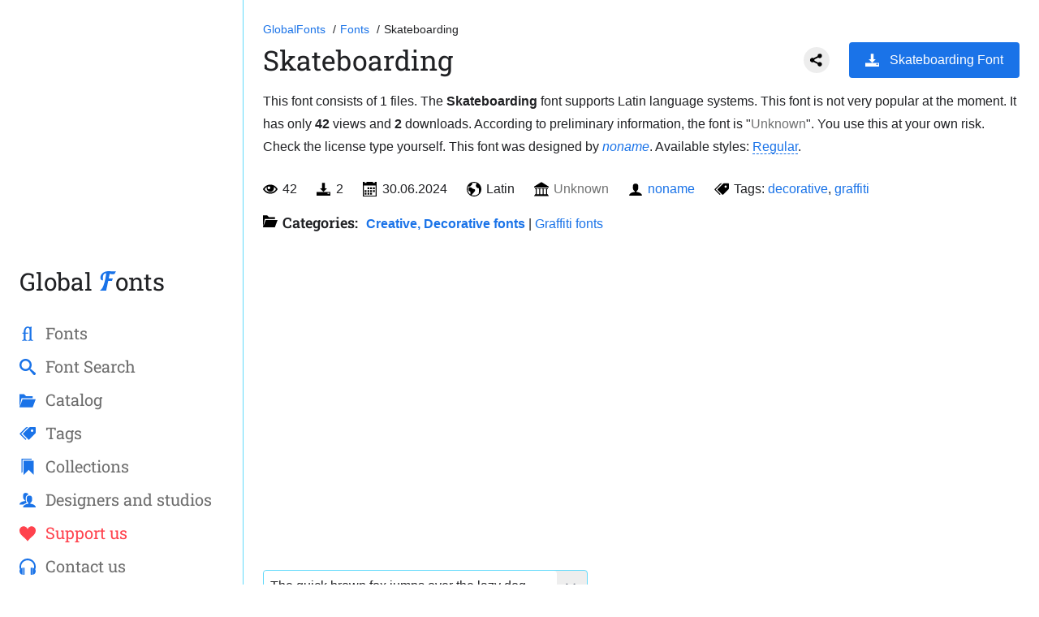

--- FILE ---
content_type: text/html; charset=utf-8
request_url: https://globalfonts.pro/font/skateboarding
body_size: 12576
content:
<!DOCTYPE html>
<html lang="en" dir="ltr" prefix="og: https://ogp.me/ns#">
<head>
<meta charset="UTF-8">
<meta http-equiv="X-UA-Compatible" content="IE=edge">
<meta name="viewport" content="width=device-width, initial-scale=1.0">
<title>Skateboarding Font</title>
<link rel="canonical" href="https://globalfonts.pro/font/skateboarding" />
<link rel="shortlink" href="https://globalfonts.pro/font/skateboarding" />
<meta name="description" content="Font Skateboarding — description, free download, supported languages and symbols, type of license, installation on a website and @font-face CSS." />
<meta property="og:site_name" content="GlobalFonts.pro" />
<meta property="og:type" content="website">
<meta property="og:url" content="https://globalfonts.pro/font/skateboarding" />
<meta property="og:title" content="Skateboarding Font" />
<meta property="og:description" content="Font Skateboarding — description, free download, supported languages and symbols, type of license, installation on a website and @font-face CSS." />
<meta property="og:image" content="/global_images/66814b3f586ef1317c33841e/Qgzt4CIjSUE.jpg">
<meta name="twitter:description" content="Font Skateboarding — description, free download, supported languages and symbols, type of license, installation on a website and @font-face CSS." />
<meta name="twitter:title" content="Skateboarding Font" />
<meta name="twitter:url" content="https://globalfonts.pro/font/skateboarding" />
<meta name="MobileOptimized" content="width" />
<meta name="HandheldFriendly" content="true" />
<link rel="apple-touch-icon" sizes="180x180" href="/images/favicon/apple-touch-icon.png">
<link rel="icon" type="image/png" sizes="32x32" href="/images/favicon/favicon-32x32.png">
<link rel="icon" type="image/png" sizes="16x16" href="/images/favicon/favicon-16x16.png">
<link rel="manifest" href="/images/favicon/site.webmanifest">
<link rel="mask-icon" href="/images/favicon/safari-pinned-tab.svg" color="#5bbad5">
<meta name="msapplication-TileColor" content="#2d89ef">
<meta name="theme-color" content="#ffffff">
<meta name="apple-mobile-web-app-capable" content="yes" />
<link rel="stylesheet" media="all" href="/css/style.css" />

<style>
@font-face {font-family: 'Skateboarding Regular'; src: url('/global_files/66814b3f586ef1317c33841e/files/Skateboarding-Regular.woff2') format('woff2'), url('/global_files/66814b3f586ef1317c33841e/files/Skateboarding-Regular.woff') format('woff'), url('/global_files/66814b3f586ef1317c33841e/files/Skateboarding-Regular.ttf') format('truetype'); font-weight: normal; font-style: normal; font-display: swap;}
.font-Skateboarding-Regular {font-family: 'Skateboarding Regular', sans-serif;}

</style>

<meta name="google-site-verification" content="qhs3ajrxdKeON11upwXlpfaKHlS2RD9X1xghJHDhbCs" />
<meta name="msvalidate.01" content="09CB4DB863892AE6C27711B39F2EB25C" />
<meta name="yandex-verification" content="92ae0a0349ebde14" />

<script async src="https://pagead2.googlesyndication.com/pagead/js/adsbygoogle.js?client=ca-pub-4753751497939192"
crossorigin="anonymous"></script>

</head>
<body>
<div style="display: none;">
<svg xmlns="http://www.w3.org/2000/svg" xmlns:xlink="http://www.w3.org/1999/xlink">
<symbol xmlns="http://www.w3.org/2000/svg" xmlns:xlink="http://www.w3.org/1999/xlink" viewBox="0 0 16 16" id="fontIcon">
<path d="M12.494 0.253c-1.414 0-2.322-0.253-3.779-0.253-4.708 0-6.903 2.681-6.903 5.404 0 1.604 0.76 2.132 2.259 2.132-0.106-0.232-0.296-0.486-0.296-1.626 0-3.188 1.203-4.117 2.744-4.18 0 0-1.264 12.396-4.934 13.883v0.385h4.947l1.688-8h3.091l0.689-2h-3.358l0.812-3.847c0.929 0.19 1.837 0.38 2.618 0.38 0.971 0 1.858-0.296 2.343-2.533-0.591 0.19-1.224 0.253-1.921 0.253z" />
</symbol>
<symbol xmlns="http://www.w3.org/2000/svg" xmlns:xlink="http://www.w3.org/1999/xlink" viewBox="0 0 16 16" id="searchIcon">
<path d="M15.504 13.616l-3.79-3.223c-0.392-0.353-0.811-0.514-1.149-0.499 0.895-1.048 1.435-2.407 1.435-3.893 0-3.314-2.686-6-6-6s-6 2.686-6 6 2.686 6 6 6c1.486 0 2.845-0.54 3.893-1.435-0.016 0.338 0.146 0.757 0.499 1.149l3.223 3.79c0.552 0.613 1.453 0.665 2.003 0.115s0.498-1.452-0.115-2.003zM6 10c-2.209 0-4-1.791-4-4s1.791-4 4-4 4 1.791 4 4-1.791 4-4 4z" />
</symbol>
<symbol xmlns="http://www.w3.org/2000/svg" xmlns:xlink="http://www.w3.org/1999/xlink" viewBox="0 0 20 16" id="tagsIcon">
<path d="M19.25 0h-6c-0.412 0-0.989 0.239-1.28 0.53l-7.439 7.439c-0.292 0.292-0.292 0.769 0 1.061l6.439 6.439c0.292 0.292 0.769 0.292 1.061 0l7.439-7.439c0.292-0.292 0.53-0.868 0.53-1.28v-6c0-0.412-0.337-0.75-0.75-0.75zM15.5 6c-0.828 0-1.5-0.672-1.5-1.5s0.672-1.5 1.5-1.5 1.5 0.672 1.5 1.5-0.672 1.5-1.5 1.5z" />
<path d="M2 8.5l8.5-8.5h-1.25c-0.412 0-0.989 0.239-1.28 0.53l-7.439 7.439c-0.292 0.292-0.292 0.769 0 1.061l6.439 6.439c0.292 0.292 0.769 0.292 1.061 0l0.47-0.47-6.5-6.5z" />
</symbol>
<symbol xmlns="http://www.w3.org/2000/svg" xmlns:xlink="http://www.w3.org/1999/xlink" viewBox="0 0 16 16" id="collectionsIcon">
<path d="M4 2v14l5-5 5 5v-14zM12 0h-10v14l1-1v-12h9z" />
</symbol>
<symbol xmlns="http://www.w3.org/2000/svg" xmlns:xlink="http://www.w3.org/1999/xlink" viewBox="0 0 16 16" id="heartIcon">
<path d="M11.8 1c-1.682 0-3.129 1.368-3.799 2.797-0.671-1.429-2.118-2.797-3.8-2.797-2.318 0-4.2 1.882-4.2 4.2 0 4.716 4.758 5.953 8 10.616 3.065-4.634 8-6.050 8-10.616 0-2.319-1.882-4.2-4.2-4.2z" />
</symbol>
<symbol xmlns="http://www.w3.org/2000/svg" xmlns:xlink="http://www.w3.org/1999/xlink" viewBox="0 0 16 16" id="catalogIcon">
<path d="M13 15l3-8h-13l-3 8zM2 6l-2 9v-13h4.5l2 2h6.5v2z" />
</symbol>
<symbol xmlns="http://www.w3.org/2000/svg" xmlns:xlink="http://www.w3.org/1999/xlink" viewBox="0 0 18 16" id="usersIcon">
<path d="M12 12.041v-0.825c1.102-0.621 2-2.168 2-3.716 0-2.485 0-4.5-3-4.5s-3 2.015-3 4.5c0 1.548 0.898 3.095 2 3.716v0.825c-3.392 0.277-6 1.944-6 3.959h14c0-2.015-2.608-3.682-6-3.959z" />
<path d="M5.112 12.427c0.864-0.565 1.939-0.994 3.122-1.256-0.235-0.278-0.449-0.588-0.633-0.922-0.475-0.863-0.726-1.813-0.726-2.748 0-1.344 0-2.614 0.478-3.653 0.464-1.008 1.299-1.633 2.488-1.867-0.264-1.195-0.968-1.98-2.841-1.98-3 0-3 2.015-3 4.5 0 1.548 0.898 3.095 2 3.716v0.825c-3.392 0.277-6 1.944-6 3.959h4.359c0.227-0.202 0.478-0.393 0.753-0.573z" />
</symbol>
<symbol xmlns="http://www.w3.org/2000/svg" xmlns:xlink="http://www.w3.org/1999/xlink" viewBox="0 0 16 16" id="contactsIcon">
<path d="M4.5 9h-1v7h1c0.275 0 0.5-0.225 0.5-0.5v-6c0-0.275-0.225-0.5-0.5-0.5z" />
<path d="M11.5 9c-0.275 0-0.5 0.225-0.5 0.5v6c0 0.275 0.225 0.5 0.5 0.5h1v-7h-1z" />
<path d="M16 8c0-4.418-3.582-8-8-8s-8 3.582-8 8c0 0.96 0.169 1.88 0.479 2.732-0.304 0.519-0.479 1.123-0.479 1.768 0 1.763 1.304 3.222 3 3.464v-6.928c-0.499 0.071-0.963 0.248-1.371 0.506-0.084-0.417-0.129-0.849-0.129-1.292 0-3.59 2.91-6.5 6.5-6.5s6.5 2.91 6.5 6.5c0 0.442-0.044 0.874-0.128 1.292-0.408-0.259-0.873-0.435-1.372-0.507v6.929c1.696-0.243 3-1.701 3-3.464 0-0.645-0.175-1.249-0.479-1.768 0.31-0.853 0.479-1.773 0.479-2.732z" />
</symbol>
<symbol xmlns="http://www.w3.org/2000/svg" xmlns:xlink="http://www.w3.org/1999/xlink" viewBox="0 0 16 16" id="ligatureIcon">
<path d="M13.364 14.335c-0.183 0-1.307-0.206-1.375-0.458-0.161-0.619-0.183-1.284-0.183-2.040v-8.453c0-1.261 0.252-1.994 0.252-1.994-0.023-0.115-0.138-0.367-0.275-0.367h-0.069c-0.069 0-0.871 0.504-1.605 0.504-0.596-0-0.967-0.527-1.655-0.527-2.892 0-4.249 2.349-4.249 5.672v0.173c0 0.069-0.046 0.138-0.115 0.138h-0.94c-0.115 0-0.344 0.642-0.344 0.94 0 0.092 0.023 0.137 0.069 0.137h1.215c0.069 0 0.115 0.092 0.115 0.16 0 2.040-0.023 4.052-0.023 4.052 0 0.321-0.023 1.031-0.16 1.605-0.069 0.252-1.123 0.458-1.398 0.458-0.115 0-0.115 0.55 0 0.665 0.94-0.046 1.559-0.115 2.499-0.115 0.871 0 1.536 0.069 2.453 0.115 0.046-0.138 0.046-0.665-0.069-0.665-0.183 0-1.307-0.206-1.375-0.458-0.16-0.619-0.16-1.284-0.183-2.040v-3.639c0-0.069 0.069-0.138 0.138-0.138h2.361c0.16-0.321 0.275-0.711 0.275-0.917 0-0.138 0-0.16-0.115-0.16h-2.544c-0.046 0-0.115-0.069-0.115-0.115v-0.825c0-2.040 0.836-3.837 2.234-3.837 0.99 0 1.854 0.642 1.854 3.093 0 0 0 0 0 0 0.003 0.063 0.005 0.114 0.005 0.148v6.825c0 0.321-0.023 1.031-0.16 1.605-0.069 0.252-1.123 0.458-1.398 0.458-0.115 0-0.115 0.55 0 0.665 0.94-0.046 1.559-0.115 2.499-0.115 0.871 0 1.536 0.069 2.453 0.115 0.046-0.137 0.046-0.665-0.069-0.665z" />
</symbol>
<symbol xmlns="http://www.w3.org/2000/svg" xmlns:xlink="http://www.w3.org/1999/xlink" viewBox="0 0 16 16" id="imageIcon">
<path d="M14.998 2c0.001 0.001 0.001 0.001 0.002 0.002v11.996c-0.001 0.001-0.001 0.001-0.002 0.002h-13.996c-0.001-0.001-0.001-0.001-0.002-0.002v-11.996c0.001-0.001 0.001-0.001 0.002-0.002h13.996zM15 1h-14c-0.55 0-1 0.45-1 1v12c0 0.55 0.45 1 1 1h14c0.55 0 1-0.45 1-1v-12c0-0.55-0.45-1-1-1v0z" />
<path d="M13 4.5c0 0.828-0.672 1.5-1.5 1.5s-1.5-0.672-1.5-1.5 0.672-1.5 1.5-1.5 1.5 0.672 1.5 1.5z" />
<path d="M14 13h-12v-2l3.5-6 4 5h1l3.5-3z" />
</symbol>
<symbol xmlns="http://www.w3.org/2000/svg" xmlns:xlink="http://www.w3.org/1999/xlink" viewBox="0 0 16 16" id="paragraphIcon">
<path d="M0 1h16v2h-16zM0 4h16v2h-16zM0 7h16v2h-16zM0 10h16v2h-16zM0 13h16v2h-16z" />
</symbol>
<symbol xmlns="http://www.w3.org/2000/svg" xmlns:xlink="http://www.w3.org/1999/xlink" viewBox="0 0 16 16" id="fontSizeIcon">
<path d="M1 8h6v2h-2v6h-2v-6h-2zM15 4h-3.934v12h-2.133v-12h-3.934v-2h10z" />
</symbol>
<symbol xmlns="http://www.w3.org/2000/svg" xmlns:xlink="http://www.w3.org/1999/xlink" viewBox="0 0 16 16" id="contrastIcon">
<path d="M8 0c-4.418 0-8 3.582-8 8s3.582 8 8 8 8-3.582 8-8-3.582-8-8-8zM2 8c0-3.314 2.686-6 6-6v12c-3.314 0-6-2.686-6-6z" />
</symbol>
<symbol xmlns="http://www.w3.org/2000/svg" xmlns:xlink="http://www.w3.org/1999/xlink" viewBox="0 0 16 16" id="loadingIcon">
<path d="M13.901 2.599c-1.463-1.597-3.565-2.599-5.901-2.599-4.418 0-8 3.582-8 8h1.5c0-3.59 2.91-6.5 6.5-6.5 1.922 0 3.649 0.835 4.839 2.161l-2.339 2.339h5.5v-5.5l-2.099 2.099z" />
<path d="M14.5 8c0 3.59-2.91 6.5-6.5 6.5-1.922 0-3.649-0.835-4.839-2.161l2.339-2.339h-5.5v5.5l2.099-2.099c1.463 1.597 3.565 2.599 5.901 2.599 4.418 0 8-3.582 8-8h-1.5z" />
</symbol>
<symbol xmlns="http://www.w3.org/2000/svg" xmlns:xlink="http://www.w3.org/1999/xlink" viewBox="0 0 16 16" id="paragraphLeftIcon">
<path d="M0 1h16v2h-16zM0 4h10v2h-10zM0 10h10v2h-10zM0 7h16v2h-16zM0 13h16v2h-16z" />
</symbol>
<symbol xmlns="http://www.w3.org/2000/svg" xmlns:xlink="http://www.w3.org/1999/xlink" viewBox="0 0 16 16" id="paragraphCenterIcon">
<path d="M0 1h16v2h-16zM3 4h10v2h-10zM3 10h10v2h-10zM0 7h16v2h-16zM0 13h16v2h-16z" />
</symbol>
<symbol xmlns="http://www.w3.org/2000/svg" xmlns:xlink="http://www.w3.org/1999/xlink" viewBox="0 0 16 16" id="paragraphRightIcon">
<path d="M0 1h16v2h-16zM6 4h10v2h-10zM6 10h10v2h-10zM0 7h16v2h-16zM0 13h16v2h-16z" />
</symbol>
<symbol xmlns="http://www.w3.org/2000/svg" xmlns:xlink="http://www.w3.org/1999/xlink" viewBox="0 0 24 24" id="resetColorIcon">
<path d="M21,9L17,5V8H10V10H17V13M7,11L3,15L7,19V16H14V14H7V11Z" />
</symbol>
<symbol xmlns="http://www.w3.org/2000/svg" xmlns:xlink="http://www.w3.org/1999/xlink" viewBox="0 0 24 24" id="tableIcon">
<path d="m16.5,3v7.5H21V3M9.75,10.5h4.5V3H9.75M16.5,21H21V13.5H16.5M9.75,21h4.5V13.5H9.75M3,21H7.5V13.5H3m0,-3H7.5V3H3Z" />
</symbol>
<symbol xmlns="http://www.w3.org/2000/svg" xmlns:xlink="http://www.w3.org/1999/xlink" viewBox="0 0 16 16" id="menuIcon">
<path d="M1 3h14v3h-14zM1 7h14v3h-14zM1 11h14v3h-14z" />
</symbol>
<symbol xmlns="http://www.w3.org/2000/svg" xmlns:xlink="http://www.w3.org/1999/xlink" viewBox="0 0 16 16" id="closeIcon">
<path d="M15.854 12.854c-0-0-0-0-0-0l-4.854-4.854 4.854-4.854c0-0 0-0 0-0 0.052-0.052 0.090-0.113 0.114-0.178 0.066-0.178 0.028-0.386-0.114-0.529l-2.293-2.293c-0.143-0.143-0.351-0.181-0.529-0.114-0.065 0.024-0.126 0.062-0.178 0.114 0 0-0 0-0 0l-4.854 4.854-4.854-4.854c-0-0-0-0-0-0-0.052-0.052-0.113-0.090-0.178-0.114-0.178-0.066-0.386-0.029-0.529 0.114l-2.293 2.293c-0.143 0.143-0.181 0.351-0.114 0.529 0.024 0.065 0.062 0.126 0.114 0.178 0 0 0 0 0 0l4.854 4.854-4.854 4.854c-0 0-0 0-0 0-0.052 0.052-0.090 0.113-0.114 0.178-0.066 0.178-0.029 0.386 0.114 0.529l2.293 2.293c0.143 0.143 0.351 0.181 0.529 0.114 0.065-0.024 0.126-0.062 0.178-0.114 0-0 0-0 0-0l4.854-4.854 4.854 4.854c0 0 0 0 0 0 0.052 0.052 0.113 0.090 0.178 0.114 0.178 0.066 0.386 0.029 0.529-0.114l2.293-2.293c0.143-0.143 0.181-0.351 0.114-0.529-0.024-0.065-0.062-0.126-0.114-0.178z" />
</symbol>
<symbol xmlns="http://www.w3.org/2000/svg" xmlns:xlink="http://www.w3.org/1999/xlink" viewBox="0 0 16 16" id="enlargeIcon">
<path d="M16 0h-6.5l2.5 2.5-3 3 1.5 1.5 3-3 2.5 2.5z" />
<path d="M16 16v-6.5l-2.5 2.5-3-3-1.5 1.5 3 3-2.5 2.5z" />
<path d="M0 16h6.5l-2.5-2.5 3-3-1.5-1.5-3 3-2.5-2.5z" />
<path d="M0 0v6.5l2.5-2.5 3 3 1.5-1.5-3-3 2.5-2.5z" />
</symbol>
<symbol xmlns="http://www.w3.org/2000/svg" xmlns:xlink="http://www.w3.org/1999/xlink" viewBox="0 0 16 16" id="eyeIcon">
<path d="M8 3c-3.489 0-6.514 2.032-8 5 1.486 2.968 4.511 5 8 5s6.514-2.032 8-5c-1.486-2.968-4.511-5-8-5zM11.945 5.652c0.94 0.6 1.737 1.403 2.335 2.348-0.598 0.946-1.395 1.749-2.335 2.348-1.181 0.753-2.545 1.152-3.944 1.152s-2.763-0.398-3.945-1.152c-0.94-0.6-1.737-1.403-2.335-2.348 0.598-0.946 1.395-1.749 2.335-2.348 0.061-0.039 0.123-0.077 0.185-0.114-0.156 0.427-0.241 0.888-0.241 1.369 0 2.209 1.791 4 4 4s4-1.791 4-4c0-0.481-0.085-0.942-0.241-1.369 0.062 0.037 0.124 0.075 0.185 0.114v0zM8 6.5c0 0.828-0.672 1.5-1.5 1.5s-1.5-0.672-1.5-1.5 0.672-1.5 1.5-1.5 1.5 0.672 1.5 1.5z" />
</symbol>
<symbol xmlns="http://www.w3.org/2000/svg" xmlns:xlink="http://www.w3.org/1999/xlink" viewBox="0 0 16 16" id="calendarIcon">
<path d="M5 6h2v2h-2zM8 6h2v2h-2zM11 6h2v2h-2zM2 12h2v2h-2zM5 12h2v2h-2zM8 12h2v2h-2zM5 9h2v2h-2zM8 9h2v2h-2zM11 9h2v2h-2zM2 9h2v2h-2zM13 0v1h-2v-1h-7v1h-2v-1h-2v16h15v-16h-2zM14 15h-13v-11h13v11z" />
</symbol>
<symbol xmlns="http://www.w3.org/2000/svg" xmlns:xlink="http://www.w3.org/1999/xlink" viewBox="0 0 16 16" id="userIcon">
<path d="M9 11.041v-0.825c1.102-0.621 2-2.168 2-3.716 0-2.485 0-4.5-3-4.5s-3 2.015-3 4.5c0 1.548 0.898 3.095 2 3.716v0.825c-3.392 0.277-6 1.944-6 3.959h14c0-2.015-2.608-3.682-6-3.959z" />
</symbol>
<symbol xmlns="http://www.w3.org/2000/svg" xmlns:xlink="http://www.w3.org/1999/xlink" viewBox="0 0 16 16" id="downloadIcon">
<path d="M11.5 7l-4 4-4-4h2.5v-6h3v6zM7.5 11h-7.5v4h15v-4h-7.5zM14 13h-2v-1h2v1z" />
</symbol>
<symbol xmlns="http://www.w3.org/2000/svg" xmlns:xlink="http://www.w3.org/1999/xlink" viewBox="0 0 17 16" id="licenseIcon">
<path d="M16 15v-1h-1v-6h1v-1h-3v1h1v6h-3v-6h1v-1h-3v1h1v6h-3v-6h1v-1h-3v1h1v6h-3v-6h1v-1h-3v1h1v6h-1v1h-1v1h17v-1h-1z" />
<path d="M8 0h1l8 5v1h-17v-1l8-5z" />
</symbol>
<symbol xmlns="http://www.w3.org/2000/svg" xmlns:xlink="http://www.w3.org/1999/xlink" viewBox="0 0 16 16" id="langIcon">
<path d="M8 0c-4.418 0-8 3.582-8 8s3.582 8 8 8 8-3.582 8-8-3.582-8-8-8zM8 15c-0.984 0-1.92-0.203-2.769-0.57l3.643-4.098c0.081-0.092 0.126-0.21 0.126-0.332v-1.5c0-0.276-0.224-0.5-0.5-0.5-1.765 0-3.628-1.835-3.646-1.854-0.094-0.094-0.221-0.146-0.354-0.146h-2c-0.276 0-0.5 0.224-0.5 0.5v3c0 0.189 0.107 0.363 0.276 0.447l1.724 0.862v2.936c-1.813-1.265-3-3.366-3-5.745 0-1.074 0.242-2.091 0.674-3h1.826c0.133 0 0.26-0.053 0.354-0.146l2-2c0.094-0.094 0.146-0.221 0.146-0.354v-1.21c0.634-0.189 1.305-0.29 2-0.29 1.1 0 2.141 0.254 3.067 0.706-0.065 0.055-0.128 0.112-0.188 0.172-0.567 0.567-0.879 1.32-0.879 2.121s0.312 1.555 0.879 2.121c0.569 0.569 1.332 0.879 2.119 0.879 0.049 0 0.099-0.001 0.149-0.004 0.216 0.809 0.605 2.917-0.131 5.818-0.007 0.027-0.011 0.055-0.013 0.082-1.271 1.298-3.042 2.104-5.002 2.104z" />
</symbol>
<symbol xmlns="http://www.w3.org/2000/svg" xmlns:xlink="http://www.w3.org/1999/xlink" viewBox="0 -960 960 960" id="refreshIcon">
<path d="M480-160q-133 0-226.5-93.5T160-480q0-133 93.5-226.5T480-800q85 0 149 34.5T740-671v-129h60v254H546v-60h168q-38-60-97-97t-137-37q-109 0-184.5 75.5T220-480q0 109 75.5 184.5T480-220q83 0 152-47.5T728-393h62q-29 105-115 169t-195 64Z" />
</symbol>
<symbol xmlns="http://www.w3.org/2000/svg" height="24px" viewBox="0 -960 960 960" width="24px" id="closeIconSmall">
<path d="m256-200-56-56 224-224-224-224 56-56 224 224 224-224 56 56-224 224 224 224-56 56-224-224-224 224Z" />
</symbol>
</svg>
</div>
<div class="app" id="fontPage" data-font-id="66814b3f586ef1317c33841e" data-font-slug="font">

<mobile-header>
<button class="menu-button" aria-label="Open sidebar with mobile navigation" type="button">
<svg>
<use xmlns:xlink="http://www.w3.org/1999/xlink" xlink:href="#menuIcon"></use>
</svg>
</button>
<div class="logo"><a href="/" title="GlobalFonts.pro">Global 
<svg>
<use xmlns:xlink="http://www.w3.org/1999/xlink" xlink:href="#fontIcon"></use>
</svg>
onts</a></div>
<a href="/search-fonts" title="Search fonts by name" class="search-mobile-icon searchPopupTrigger2">
<svg>
<use xmlns:xlink="http://www.w3.org/1999/xlink" xlink:href="#searchIcon"></use>
</svg>
</a>
</mobile-header>
<aside>
<nav role="navigation">
<div class="logo">
<button class="close-button" aria-label="Close sidebar with mobile navigation" type="button">
<svg>
<use xmlns:xlink="http://www.w3.org/1999/xlink" xlink:href="#closeIcon"></use>
</svg>
</button>
<a href="/" title="GlobalFonts.pro">Global 
<svg>
<use xmlns:xlink="http://www.w3.org/1999/xlink" xlink:href="#fontIcon"></use>
</svg>
onts</a></div>
<ul class="main_nav">
<li><a href="/fonts" title="Font catalog">
<svg>
<use xmlns:xlink="http://www.w3.org/1999/xlink" xlink:href="#ligatureIcon"></use>
</svg>
<span>Fonts</span></a></li>
<li class="searchPopupTrigger"><a href="/search-fonts" title="Search fonts by name">
<svg>
<use xmlns:xlink="http://www.w3.org/1999/xlink" xlink:href="#searchIcon"></use>
</svg>
<span>Font Search</span></a></li>
<li><a href="/categories" title="Font categories">
<svg>
<use xmlns:xlink="http://www.w3.org/1999/xlink" xlink:href="#catalogIcon"></use>
</svg>
<span>Cаtalog</span></a></li>
<li><a href="/tags" title="Font tags">
<svg>
<use xmlns:xlink="http://www.w3.org/1999/xlink" xlink:href="#tagsIcon"></use>
</svg>
<span>Tags</span></a></li>
<li><a href="/collections" title="Font Collections and articles">
<svg>
<use xmlns:xlink="http://www.w3.org/1999/xlink" xlink:href="#collectionsIcon"></use>
</svg>
<span>Collections</span></a></li>
<li><a href="/designers-studios" title="Typography designers and studios">
<svg>
<use xmlns:xlink="http://www.w3.org/1999/xlink" xlink:href="#usersIcon"></use>
</svg>
<span>Designers and studios</span></a></li>
<li class="navSelected"><a href="/support-us" title="Donate page">
<svg>
<use xmlns:xlink="http://www.w3.org/1999/xlink" xlink:href="#heartIcon"></use>
</svg>
<span>Support us</span></a></li>
<li><a href="/contact-us" title="Donate page">
<svg>
<use xmlns:xlink="http://www.w3.org/1999/xlink" xlink:href="#contactsIcon"></use>
</svg>
<span>Contact us</span></a></li>
</ul>
</nav>

<div class="vivoLeft">
<!-- GF Left float -->
<ins class="adsbygoogle"
style="display:block"
data-ad-client="ca-pub-4753751497939192"
data-ad-slot="4042641342"
data-ad-format="auto"
data-full-width-responsive="true"></ins>
<script>
(adsbygoogle = window.adsbygoogle || []).push({});
</script>
</div>

</aside>
<div class="over"></div>
<main>
<div class="breadcrumbs">
<ol itemscope="" itemtype="http://schema.org/BreadcrumbList">
<li itemprop="itemListElement" itemscope="" itemtype="http://schema.org/ListItem">
<a href="/" itemprop="item" title="Go to Homepage of GlobalFonts.pro" aria-label="Go to Homepage of GlobalFonts.pro">
<span itemprop="name">GlobalFonts</span>
</a>
<meta itemprop="position" content="1">
</li>
<li itemprop="itemListElement" itemscope="" itemtype="http://schema.org/ListItem">
<a href="/fonts" itemprop="item" title="All fonts catalog" aria-label="All fonts catalog">
<span itemprop="name">Fonts</span>
</a>
<meta itemprop="position" content="2">
</li>
<li itemprop="itemListElement" itemscope="" itemtype="http://schema.org/ListItem">
<span itemprop="name">Skateboarding</span>
<meta itemprop="position" content="3">
</li>
</ol>
</div>
<div class="font-single-header">
<h1>Skateboarding</h1>
<div class="font-single-header--buttons">
<div class="ya-share2" data-curtain data-shape="round" data-lang="en" data-limit="0" data-more-button-type="short" data-services="twitter,facebook,pinterest,tumblr,linkedin,lj,blogger,digg,reddit,telegram"></div>

<a href="/global_files/66814b3f586ef1317c33841e/skateboarding.zip" class="btn with-svg downloads-label" aria-label="Download Skateboarding Font in ZIP archive" title="Download Skateboarding Font in ZIP archive" data-font-name="Skateboarding"><svg>
<use xmlns:xlink="http://www.w3.org/1999/xlink" xlink:href="#downloadIcon"></use>
</svg>Skateboarding Font</a>

</div>
</div>
<p class="mb-24px" style="max-width: 1280px;">This font consists of 1 files. The <strong>Skateboarding</strong> font supports Latin language systems. This font is not very popular at the moment. It has only <b class="fontViewsLabel">41</b> views and <b>2</b> downloads. According to preliminary information, the font is "<span class="lic-color-1">Unknown</span>". You use this at your own risk. Check the license type yourself. This font was designed by <em><a href="/designers-studios/noname" title="See the full list of fonts by the author 'noname'" target="_blank">noname</a></em>. Available styles: <a href="#Skateboarding-Regular" class="anchor-link" title="Go to Skateboarding Regular">Regular</a>.</p>
<ul class="font-short-desc-list">
<li title="Count of views" aria-label="Count of views"><svg>
<use xmlns:xlink="http://www.w3.org/1999/xlink" xlink:href="#eyeIcon"></use>
</svg><span class="fontViewsLabel">41</span></li>
<li title="Count of downloads" aria-label="Count of downloads"><svg>
<use xmlns:xlink="http://www.w3.org/1999/xlink" xlink:href="#downloadIcon"></use>
</svg>2</li>
<li title="Publication date" aria-label="Publication date"><svg>
<use xmlns:xlink="http://www.w3.org/1999/xlink" xlink:href="#calendarIcon"></use>
</svg>30.06.2024</li>
<li title="Global languages support" aria-label="Global languages support"><svg>
<use xmlns:xlink="http://www.w3.org/1999/xlink" xlink:href="#langIcon"></use>
</svg>
Latin

</li>
<li title="License type" aria-label="License type"><svg>
<use xmlns:xlink="http://www.w3.org/1999/xlink" xlink:href="#licenseIcon"></use>
</svg>
<span class="lic-color-1">Unknown</span>




</li>

<li title="Author/Designer" aria-label="Author/Designer"><svg>
<use xmlns:xlink="http://www.w3.org/1999/xlink" xlink:href="#userIcon"></use>
</svg><a href="/designers-studios/noname" title="See the full list of fonts by the author &#39;noname&#39;" target="_blank">noname</a></li>

<li class="fontTagArea"><svg>
<use xmlns:xlink="http://www.w3.org/1999/xlink" xlink:href="#tagsIcon"></use>
</svg>Tags: <span>

<a href="/tags/decorative" aria-label="View all fonts by tag decorative" title="View all fonts by tag decorative" target="_blank">decorative</a>, 

<a href="/tags/graffiti" aria-label="View all fonts by tag graffiti" title="View all fonts by tag graffiti" target="_blank">graffiti</a>

</span>
</li>
</ul>
<div class="font-cats"><strong><svg>
<use xmlns:xlink="http://www.w3.org/1999/xlink" xlink:href="#catalogIcon"></use>
</svg>Categories:</strong>

<a href="/categories/creative-decorative"  style="font-weight: bold;"  aria-label="Different stylish, decorative fonts for a creative and marketing design." title="Different stylish, decorative fonts for a creative and marketing design.">Creative, Decorative fonts</a> | 
<a href="/categories/graffiti-wall-painting"  aria-label="Graffiti fonts for wall painting. Perfectly emulate &#34;graffiti writing&#34; style. " title="Graffiti fonts for wall painting. Perfectly emulate &#34;graffiti writing&#34; style. ">Graffiti fonts</a>

</div>
<br>
<div class="vivoTop mb-24px">
<!-- GF Top Font -->
<ins class="adsbygoogle"
style="display:block"
data-ad-client="ca-pub-4753751497939192"
data-ad-slot="4119551015"
data-ad-format="auto"
data-full-width-responsive="true"></ins>
<script>
(adsbygoogle = window.adsbygoogle || []).push({});
</script>
</div>
<br>
<br>


<div class="fontsFilter--wrap" id="fontExampleFilter">
<div class="fontsFilter--textView-options">
<div class="fontsFilter--pangram">
<div class="fontsFilter--pangram-inner">
<select aria-label="Font text example">

<option value="The quick brown fox jumps over the lazy dog.">The quick brown fox jumps over the lazy dog.</option>

<option value="Жебракують філософи при ґанку церкви в Гадячі, ще й шатро їхнє п’яне знаємо.">Жебракують філософи при ґанку церкви в Гадячі, ще й шатро їхнє п’яне знаємо.</option>

<option value="Съешь ещё этих мягких французских булок, да выпей же чаю.">Съешь ещё этих мягких французских булок, да выпей же чаю.</option>

<option value="Portez ce vieux whisky au juge blond qui a fumé.">Portez ce vieux whisky au juge blond qui a fumé.</option>

<option value="Victor jagt zwölf Boxkämpfer quer über den großen Sylter Deich.">Victor jagt zwölf Boxkämpfer quer über den großen Sylter Deich.</option>

<option value="Benjamín pidió una bebida de kiwi y fresa; Noé, sin vergüenza, la más exquisita champaña del menú.">Benjamín pidió una bebida de kiwi y fresa; Noé, sin vergüenza, la más exquisita champaña del menú.</option>

<option value="Nechť již hříšné saxofony ďáblů rozezvučí síň úděsnými tóny waltzu, tanga a quickstepu.">Nechť již hříšné saxofony ďáblů rozezvučí síň úděsnými tóny waltzu, tanga a quickstepu.</option>

<option value="Quizdeltagerne spiste jordbær med fløde, mens cirkusklovnen Walther spillede på xylofon.">Quizdeltagerne spiste jordbær med fløde, mens cirkusklovnen Walther spillede på xylofon.</option>

<option value="Ταχίστη αλώπηξ βαφής ψημένη γη, δρασκελίζει υπέρ νωθρού κυνός Takhístè alôpèx vaphês psèménè gè, draskelízei ypér nòthroý kynós">Ταχίστη αλώπηξ βαφής ψημένη γη, δρασκελίζει υπέρ νωθρού κυνός Takhístè alôpèx vaphês psèménè gè, draskelízei ypér nòthroý kynós</option>

<option value="ऋषियों को सताने वाले दुष्ट राक्षसों के राजा रावण का सर्वनाश करने वाले विष्णुवतार भगवान श्रीराम, अयोध्या के महाराज दशरथ  बड़े सपुत्र थे।">ऋषियों को सताने वाले दुष्ट राक्षसों के राजा रावण का सर्वनाश करने वाले विष्णुवतार भगवान श्रीराम, अयोध्या के महाराज दशरथ  बड़े सपुत्र थे।</option>

<option value="Pójdź w loch zbić małżeńską gęś futryn!">Pójdź w loch zbić małżeńską gęś futryn!</option>

<option value="Kŕdeľ šťastných ďatľov učí pri ústí Váhu mĺkveho koňa obhrýzať kôru a žrať čerstvé mäso.">Kŕdeľ šťastných ďatľov učí pri ústí Váhu mĺkveho koňa obhrýzať kôru a žrať čerstvé mäso.</option>

<option value="Flygande bäckasiner söka hwila på mjuka tuvor.">Flygande bäckasiner söka hwila på mjuka tuvor.</option>

<option value="AaBbCcDdEeFfGgHhIiJjKkLlMmNnOoPpQqRrSsTtUuVvWwXxYyZz">AaBbCcDdEeFfGgHhIiJjKkLlMmNnOoPpQqRrSsTtUuVvWwXxYyZz</option>

<option value="ABCDEFGHIJKLMNOPQRSTUVWXYZ">ABCDEFGHIJKLMNOPQRSTUVWXYZ</option>

<option value="abcdefghijklmnopqrstuvwxyz">abcdefghijklmnopqrstuvwxyz</option>

<option value="АаБбВвГгДдЕеЁёЖжЗзИиЙйКкЛлМмНнОоПпРрСсТтУуФфХхЦцЧчШшЩщЪъЫыЬьЭэЮюЯя">АаБбВвГгДдЕеЁёЖжЗзИиЙйКкЛлМмНнОоПпРрСсТтУуФфХхЦцЧчШшЩщЪъЫыЬьЭэЮюЯя</option>

<option value="АБВГДЕЁЖЗИЙКЛМНОПРСТУФХЦЧШЩЪЫЬЭЮЯ">АБВГДЕЁЖЗИЙКЛМНОПРСТУФХЦЧШЩЪЫЬЭЮЯ</option>

<option value="абвгдеёжзийклмнопрстуфхцчшщъыьэюя">абвгдеёжзийклмнопрстуфхцчшщъыьэюя</option>

<option value="1234567890">1234567890</option>

</select>
<input placeholder="Font text example" aria-label="Font text example" type="text" value="The quick brown fox jumps over the lazy dog.">
</div>
</div>
<div class="fontsFilter--text-align">
<div class="fontsFilter--list">
<button class="active" data-direction="left" aria-label="Align sample text to the left" title="Align sample text to the left">
<svg>
<use xmlns:xlink="http://www.w3.org/1999/xlink" xlink:href="#paragraphLeftIcon"></use>
</svg>
</button>
<button data-direction="center" aria-label="Align sample text to center" title="Align sample text to center">
<svg>
<use xmlns:xlink="http://www.w3.org/1999/xlink" xlink:href="#paragraphCenterIcon"></use>
</svg>
</button>
<button data-direction="right" aria-label="Align sample text to the right" title="Align sample text to the right">
<svg>
<use xmlns:xlink="http://www.w3.org/1999/xlink" xlink:href="#paragraphRightIcon"></use>
</svg>
</button>
</div>
</div>
<div class="fontsFilter--textColor">
<div class="fontsFilter--textColor--reset">
<button aria-label="Reset text color to black and white" title="Reset text color to black and white">
<svg>
<use xmlns:xlink="http://www.w3.org/1999/xlink" xlink:href="#contrastIcon"></use>
</svg>
</button>
</div>
<div class="fontsFilter--textColor--label">
<label>
Text
<input type="color" value="#202124" data-default-color="#202124" class="colorPicker" id="colorPikerText">
</label>
</div>
<div class="fontsFilter--textColor--invert"><button aria-label="Invert text and background color" title="Invert text and background color">
<svg>
<use xmlns:xlink="http://www.w3.org/1999/xlink" xlink:href="#resetColorIcon"></use>
</svg>
</button></div>
<div class="fontsFilter--textColor--label fontsFilter--textColor--label2">
<label>
<input type="color" value="#ffffff" data-default-color="#ffffff" class="colorPicker" id="colorPikerBg">
Background
</label>
</div>
</div>
<div class="fontsFilter--textSize">

<svg>
<use xmlns:xlink="http://www.w3.org/1999/xlink" xlink:href="#fontSizeIcon"></use>
</svg>

<input min="14" max="120" value="36" step="1" type="range" aria-label="Change font size range">
<div><span>36</span>px</div>
</div>
</div>
</div>

<div >
<div class="font-example-wrap" id="fontExampleBox">

<font-example id="Skateboarding-Regular">
<div class="font-example-header">
<strong>Skateboarding Regular</strong>
<div data-font-name="Skateboarding Regular">
<a href="/global_files/66814b3f586ef1317c33841e/files/Skateboarding-Regular.ttf" class="btn-outline btn-xsm show-font-info-popup" title="Download Skateboarding Regular font in TTF format." aria-label="Download Skateboarding Regular font in TTF format." data-file-type="TTF">
<svg>
<use xmlns:xlink="http://www.w3.org/1999/xlink" xlink:href="#downloadIcon"></use>
</svg>
TTF</a>
<a href="/global_files/66814b3f586ef1317c33841e/files/Skateboarding-Regular.eot" class="btn-outline btn-xsm show-font-info-popup" title="Download Skateboarding Regular font in EOT format." aria-label="Download Skateboarding Regular font in EOT format." data-file-type="EOT">
<svg>
<use xmlns:xlink="http://www.w3.org/1999/xlink" xlink:href="#downloadIcon"></use>
</svg>
EOT</a>
<a href="/global_files/66814b3f586ef1317c33841e/files/Skateboarding-Regular.woff" class="btn-outline btn-xsm show-font-info-popup" title="Download Skateboarding Regular font in WOFF format." aria-label="Download Skateboarding Regular font in WOFF format." data-file-type="WOFF">
<svg>
<use xmlns:xlink="http://www.w3.org/1999/xlink" xlink:href="#downloadIcon"></use>
</svg>
WOFF</a>
<a href="/global_files/66814b3f586ef1317c33841e/files/Skateboarding-Regular.woff2" class="btn-outline btn-xsm show-font-info-popup" title="Download Skateboarding Regular font in WOFF2 format." aria-label="Download Skateboarding Regular font in WOFF2 format." data-file-type="WOFF2">
<svg>
<use xmlns:xlink="http://www.w3.org/1999/xlink" xlink:href="#downloadIcon"></use>
</svg>
WOFF2</a>
<!--
<a href="#" class="btn btn-xsm" title="Download and install the Skateboarding Regular font in web format for use on the site" aria-label="Download and install the Skateboarding Regular font in web format for use on the site">WEB</a>
<a href="#" title="Test the Skateboarding Regular font before use" aria-label="Test the Skateboarding Regular font before use" class="btn-outline btn-xsm btn-ogange">TEST</a>
-->
</div>
</div>

<font-preview style="" class="font-Skateboarding-Regular">The quick brown fox jumps over the lazy dog.</font-preview>
</font-example>

</div>

</div>

<h2>Images</h2>
<div class="font-single-images">

<div>
<div class="font-single-images--thumb"><a href="/global_images/66814b3f586ef1317c33841e/Qgzt4CIjSUE.jpg" data-fancybox="gallery" title="Skateboarding font preview image #1"><svg>
<use xmlns:xlink="http://www.w3.org/1999/xlink" xlink:href="#enlargeIcon"></use>
</svg><img src="/global_images/66814b3f586ef1317c33841e/Qgzt4CIjSUE.jpg" alt="Skateboarding font preview image #1" loading="lazy"></a></div>
</div>

</div>
<link rel="stylesheet" href="/js/fancybox/dist/fancybox.css" />
<script src="/js/fancybox/dist/fancybox.umd.js"></script>
<div class="vivoMiddle mb-24px">
<!-- GF Middle Font -->
<ins class="adsbygoogle"
style="display:block"
data-ad-client="ca-pub-4753751497939192"
data-ad-slot="3967453874"
data-ad-format="auto"
data-full-width-responsive="true"></ins>
<script>
(adsbygoogle = window.adsbygoogle || []).push({});
</script>
</div>



<div class="row fontInfoChar-wrap">
<div class="col">
<h2>Font file info</h2>
<div class="fontInfo-wrap">

<p>We have collected all the most important information about the <strong>Skateboarding Regular</strong> font.<br> Below is a table about the font file version, license, copyright, designer and vendor name.<br> The information is taken from the "TTF" font file.</p>
<dl class="ttfInfoTable">


<dt>Full name</dt>
<dd>Skateboarding Regular</dd>



<dt>Font family</dt>
<dd>Skateboarding</dd>



<dt>Preferred subfamily</dt>
<dd>Regular</dd>



<dt>Font subfamily</dt>
<dd>Regular</dd>



<dt>Version</dt>
<dd>Version 001.001</dd>



















<dt>Description</dt>
<dd>Created with Calligraphr.com</dd>


</dl>
</div>
</div>
<div class="col charSet-col ">
<h2>Supported glyphs/characters</h2>
<p>The table of supported characters is presented for the <strong>Skateboarding Regular</strong> font. Number of supported glyphs: <span>59<span></p>
<div class="charSet-wrap-wrap">
<div id="charSet-wrap" class="font-Skateboarding-Regular">

<div title="Unicode code point: 0"> </div>

<div title="Unicode code point: 13"></div>

<div title="Unicode code point: 32"> </div>

<div title="Unicode code point: 33">!</div>

<div title="Unicode code point: 34">&#34;</div>

<div title="Unicode code point: 37">%</div>

<div title="Unicode code point: 38">&amp;</div>

<div title="Unicode code point: 39">&#39;</div>

<div title="Unicode code point: 40">(</div>

<div title="Unicode code point: 41">)</div>

<div title="Unicode code point: 43">+</div>

<div title="Unicode code point: 44">,</div>

<div title="Unicode code point: 45">-</div>

<div title="Unicode code point: 46">.</div>

<div title="Unicode code point: 47">/</div>

<div title="Unicode code point: 48">0</div>

<div title="Unicode code point: 49">1</div>

<div title="Unicode code point: 50">2</div>

<div title="Unicode code point: 51">3</div>

<div title="Unicode code point: 52">4</div>

<div title="Unicode code point: 53">5</div>

<div title="Unicode code point: 54">6</div>

<div title="Unicode code point: 55">7</div>

<div title="Unicode code point: 56">8</div>

<div title="Unicode code point: 57">9</div>

<div title="Unicode code point: 58">:</div>

<div title="Unicode code point: 59">;</div>

<div title="Unicode code point: 61">=</div>

<div title="Unicode code point: 63">?</div>

<div title="Unicode code point: 64">@</div>

<div title="Unicode code point: 65">A</div>

<div title="Unicode code point: 66">B</div>

<div title="Unicode code point: 67">C</div>

<div title="Unicode code point: 68">D</div>

<div title="Unicode code point: 69">E</div>

<div title="Unicode code point: 70">F</div>

<div title="Unicode code point: 71">G</div>

<div title="Unicode code point: 72">H</div>

<div title="Unicode code point: 73">I</div>

<div title="Unicode code point: 74">J</div>

<div title="Unicode code point: 75">K</div>

<div title="Unicode code point: 76">L</div>

<div title="Unicode code point: 77">M</div>

<div title="Unicode code point: 78">N</div>

<div title="Unicode code point: 79">O</div>

<div title="Unicode code point: 80">P</div>

<div title="Unicode code point: 81">Q</div>

<div title="Unicode code point: 82">R</div>

<div title="Unicode code point: 83">S</div>

<div title="Unicode code point: 84">T</div>

<div title="Unicode code point: 85">U</div>

<div title="Unicode code point: 86">V</div>

<div title="Unicode code point: 87">W</div>

<div title="Unicode code point: 88">X</div>

<div title="Unicode code point: 89">Y</div>

<div title="Unicode code point: 90">Z</div>

<div title="Unicode code point: 97">a</div>

<div title="Unicode code point: 98">b</div>

<div title="Unicode code point: 99">c</div>

<div title="Unicode code point: 100">d</div>

<div title="Unicode code point: 101">e</div>

<div title="Unicode code point: 102">f</div>

<div title="Unicode code point: 103">g</div>

<div title="Unicode code point: 104">h</div>

<div title="Unicode code point: 105">i</div>

<div title="Unicode code point: 106">j</div>

<div title="Unicode code point: 107">k</div>

<div title="Unicode code point: 108">l</div>

<div title="Unicode code point: 109">m</div>

<div title="Unicode code point: 110">n</div>

<div title="Unicode code point: 111">o</div>

<div title="Unicode code point: 112">p</div>

<div title="Unicode code point: 113">q</div>

<div title="Unicode code point: 114">r</div>

<div title="Unicode code point: 115">s</div>

<div title="Unicode code point: 116">t</div>

<div title="Unicode code point: 117">u</div>

<div title="Unicode code point: 118">v</div>

<div title="Unicode code point: 119">w</div>

<div title="Unicode code point: 120">x</div>

<div title="Unicode code point: 121">y</div>

<div title="Unicode code point: 122">z</div>

<div title="Unicode code point: 160"> </div>

<div title="Unicode code point: 8216">‘</div>

<div title="Unicode code point: 8217">’</div>

<div title="Unicode code point: 8218">‚</div>

<div title="Unicode code point: 8220">“</div>

<div title="Unicode code point: 8221">”</div>

<div title="Unicode code point: 8222">„</div>

<div title="Unicode code point: 65535">￿</div>

</div>
</div>

</div>
</div>


<h4>Related fonts </h4>
<div class="related-fonts">

<div class="related-font">
<div><a href="/font/after-hours" title="View and download the After Hours font"><img src="/global_images/5fff2601dcbce214887b5228/After Hours - 373077.png" alt="After Hours Font" loading="lazy"></a></div>
<a href="/font/after-hours" title="View and download the After Hours font">After Hours</a>
</div>

<div class="related-font">
<div><a href="/font/air-force" title="View and download the Air Force font"><img src="/global_images/5fff2b66dcbce214887b5229/Air Force - 345833.jpg" alt="Air Force Font" loading="lazy"></a></div>
<a href="/font/air-force" title="View and download the Air Force font">Air Force</a>
</div>

<div class="related-font">
<div><a href="/font/aj-quadrata" title="View and download the AJ Quadrata font"><img src="/global_images/5fff2ca1dcbce214887b522a/AJ Quadrata - 340382.jpg" alt="AJ Quadrata Font" loading="lazy"></a></div>
<a href="/font/aj-quadrata" title="View and download the AJ Quadrata font">AJ Quadrata</a>
</div>

<div class="related-font">
<div><a href="/font/alamia" title="View and download the Alamia font"><img src="/global_images/5fff2e5fdcbce214887b522b/Alamia - 343771.jpg" alt="Alamia Font" loading="lazy"></a></div>
<a href="/font/alamia" title="View and download the Alamia font">Alamia</a>
</div>

<div class="related-font">
<div><a href="/font/alaya-roza" title="View and download the Alaya Roza font"><img src="/global_images/60002895f02d899e377180b4/Alaya Roza - 355596.jpg" alt="Alaya Roza Font" loading="lazy"></a></div>
<a href="/font/alaya-roza" title="View and download the Alaya Roza font">Alaya Roza</a>
</div>

<div class="related-font">
<div><a href="/font/5th-avenue" title="View and download the 5th Avenue font"><img src="/global_images/6000291bf02d899e377180b5/5th Avenue - 352572.jpg" alt="5th Avenue Font" loading="lazy"></a></div>
<a href="/font/5th-avenue" title="View and download the 5th Avenue font">5th Avenue</a>
</div>

<div class="related-font">
<div><a href="/font/6th-aniversario" title="View and download the 6th Aniversario font"><img src="/global_images/6000297af02d899e377180b6/6th Aniversario - 233225.png" alt="6th Aniversario Font" loading="lazy"></a></div>
<a href="/font/6th-aniversario" title="View and download the 6th Aniversario font">6th Aniversario</a>
</div>

<div class="related-font">
<div><a href="/font/abts-oklahoma" title="View and download the ABTS Oklahoma font"><img src="/global_images/60002e52f02d899e377180b8/ABTS Oklahoma - 56344.png" alt="ABTS Oklahoma Font" loading="lazy"></a></div>
<a href="/font/abts-oklahoma" title="View and download the ABTS Oklahoma font">ABTS Oklahoma</a>
</div>

<div class="related-font">
<div><a href="/font/abula" title="View and download the Abula font"><img src="/global_images/60002f9ef02d899e377180b9/Abula - 142657.png" alt="Abula Font" loading="lazy"></a></div>
<a href="/font/abula" title="View and download the Abula font">Abula</a>
</div>

<div class="related-font">
<div><a href="/font/ace-attitude" title="View and download the Ace Attitude font"><img src="/global_images/6000301ef02d899e377180ba/Ace Attitude - 375867.png" alt="Ace Attitude Font" loading="lazy"></a></div>
<a href="/font/ace-attitude" title="View and download the Ace Attitude font">Ace Attitude</a>
</div>

</div>
<div class="comments-wrap">
<h5>Comments (0)</h5>
<div id="placeForComments">

<p>Be the first to leave a comment. Your opinion is important to us. Thank you!</p>

</div>
<h6>Add comments</h6>
<div class="add-comments-box">
<div id="placeForCommentsNotification" data-wrong="Something went wrong, please try again later."></div>
<form action="/comments" method="post">
<input type="hidden" name="font_id" value="66814b3f586ef1317c33841e">
<div class="row name-email-row">
<div class="col"><input type="text" name="name" required minlength="2" maxlength="50" placeholder="Name*"></div>
<div class="col"><input type="email" name="email" maxlength="265" required placeholder="Email*"></div>
</div>
<div><textarea name="comment" required minlength="5" maxlength="1000" placeholder="Comment text..."></textarea></div>

<div class="comment-question-wrap">
<div class="comment-question"><span class="cq-11"></span> =</div>
<input type="number" name="ans" required>
<input type="hidden" value="11" name="quest">
<button class="btn-outline" id="refreshAns"><svg>
<use xmlns:xlink="http://www.w3.org/1999/xlink" xlink:href="#refreshIcon"></use>
</svg></button>
</div>
<input type="hidden" value="66814b3f586ef1317c33841e" name="font_id">
<button type="submit" class="btn" aria-label="Submit a comment" title="Submit a comment">Add comment</button>
</form>
</div>
</div>
<div class="vivoBottom">
<!-- GF Bottom Font -->
<ins class="adsbygoogle"
style="display:block"
data-ad-client="ca-pub-4753751497939192"
data-ad-slot="2630321472"
data-ad-format="auto"
data-full-width-responsive="true"></ins>
<script>
(adsbygoogle = window.adsbygoogle || []).push({});
</script>
</div>
<script>
var langForDownloadPopup = {
fontLinkTitleClose: 'Close font download popup',
downloadPopupTitle: (t, f) => `${t} ${f} font downloading`,
downloadPopupWarning: 'We would like to remind you that all fonts presented on the site belong only to their copyright holders. If you like the font and will use it, be sure to <strong>check the license type and purchase this font from the copyright holder</strong>!!!',
downloadPopupWaitTxt: 'Please wait while we prepare the files for you...',
downloadPopupDonateTxt: `Help us develop our project and add new fonts. <i>Or share the link!</i>`,
downloadPopupCanDownload: `Now you can download your file! Don't forget to thank our project with a donation!`
}
var downloadPopupShare = `<div class="ya-share2" data-curtain data-shape="round" data-lang="en" data-limit="6" data-services="twitter,facebook,pinterest,tumblr,linkedin,lj,blogger,digg,reddit,telegram"></div>`;
var downloadPopupAJB = `<ins class="adsbygoogle"
style="display:block"
data-ad-client="ca-pub-4753751497939192"
data-ad-slot="2660429410"
data-ad-format="auto"
data-full-width-responsive="true"></ins>`;
</script>
</main>
<footer>
<div class="footer-container">
<div class="footer-col-1">
<p><strong>GlobalFonts.pro</strong> - thousands of quality fonts in different formats.</p>
<div class="please-share-box">
<div class="please-share-box--text">Please share the link:</div>
<div class="ya-share2" data-curtain data-shape="round" data-lang="en" data-limit="6" data-services="twitter,facebook,pinterest,tumblr,linkedin,lj,blogger,digg,reddit,telegram"></div>
</div>
</div>
<div class="footer-col-2">
<ul>
<li><a href="/fonts" title="Font catalog">Fonts</a></li>
<li class="searchPopupTrigger"><a href="/search-fonts" title="Search fonts by name">Font Search</a></li>
<li><a href="/categories" title="Font categories">Cаtalog</a></li>
<li><a href="/tags" title="Font tags">Tags</a></li>
<li><a href="/collections" title="Font Collections and articles">Collections</a></li>
<li><a href="/designers-studios" title="Typography designers and studios">Designers and studios</a></li>
<li><a href="/support-us" title="Donate page">Support us</a></li>
<li><a href="/contact-us" title="Donate page">Contact us</a></li>
</ul>
<ul>
<li><a href="/user-agreement" title="User agreement">User agreement</a></li>
<li><a href="/privacy-policy" title="Privacy policy">Privacy policy</a></li>
</ul>

</div>
<div class="footer-col-3">
<p>&copy; 2026 GlobalFonts.pro </p>
</div>
</div>
</footer>
</div>
<script>
let slugFont = 'font';
let imagesFolder = `global_images`;
let noResultText = `Sorry, no matching fonts were found for your request.`;
</script>
<div class="search-over">
<div class="search-popup">
<div class="search-popup-header">
<h5>Font Search</h5>
<div class="search-popup-close">
<button aria-label="Close search popup" title="Close search popup">
<svg>
<use xmlns:xlink="http://www.w3.org/1999/xlink" xlink:href="#closeIcon"></use>
</svg>
</button>
</div>
</div>
<div class="find-search-form">
<form action="/search-fonts/">
<input type="text" class="input-lg" autocomplete="off" required="" name="q" placeholder="Enter font name..." id="mainSearchInput">
<div>
<button type="submit" aria-label="Submit font search" title="Submit font search">
<svg>
<use xmlns:xlink="http://www.w3.org/1999/xlink" xlink:href="#searchIcon"></use>
</svg>
</button>
</div>
</form>
</div>
<div id="searchPlaceholder"></div>
</div>
</div>
</body>
<script src="/js/js.min.js"></script>
<script src="https://cdn.jsdelivr.net/npm/yandex-share2/share.js"></script>
<script type="text/javascript" > (function(m,e,t,r,i,k,a){m[i]=m[i]||function(){(m[i].a=m[i].a||[]).push(arguments)}; m[i].l=1*new Date(); for (var j = 0; j < document.scripts.length; j++) {if (document.scripts[j].src === r) { return; }} k=e.createElement(t),a=e.getElementsByTagName(t)[0],k.async=1,k.src=r,a.parentNode.insertBefore(k,a)}) (window, document, "script", "https://cdn.jsdelivr.net/npm/yandex-metrica-watch/tag.js", "ym"); ym(92329405, "init", { clickmap:true, trackLinks:true, accurateTrackBounce:true }); </script> <noscript><div><img src="https://mc.yandex.ru/watch/92329405" style="position:absolute; left:-9999px;" alt="" /></div></noscript>
</html>

--- FILE ---
content_type: text/html; charset=utf-8
request_url: https://www.google.com/recaptcha/api2/aframe
body_size: 265
content:
<!DOCTYPE HTML><html><head><meta http-equiv="content-type" content="text/html; charset=UTF-8"></head><body><script nonce="IX3Nxn8gT3EbdwfSCc9crg">/** Anti-fraud and anti-abuse applications only. See google.com/recaptcha */ try{var clients={'sodar':'https://pagead2.googlesyndication.com/pagead/sodar?'};window.addEventListener("message",function(a){try{if(a.source===window.parent){var b=JSON.parse(a.data);var c=clients[b['id']];if(c){var d=document.createElement('img');d.src=c+b['params']+'&rc='+(localStorage.getItem("rc::a")?sessionStorage.getItem("rc::b"):"");window.document.body.appendChild(d);sessionStorage.setItem("rc::e",parseInt(sessionStorage.getItem("rc::e")||0)+1);localStorage.setItem("rc::h",'1768441968621');}}}catch(b){}});window.parent.postMessage("_grecaptcha_ready", "*");}catch(b){}</script></body></html>